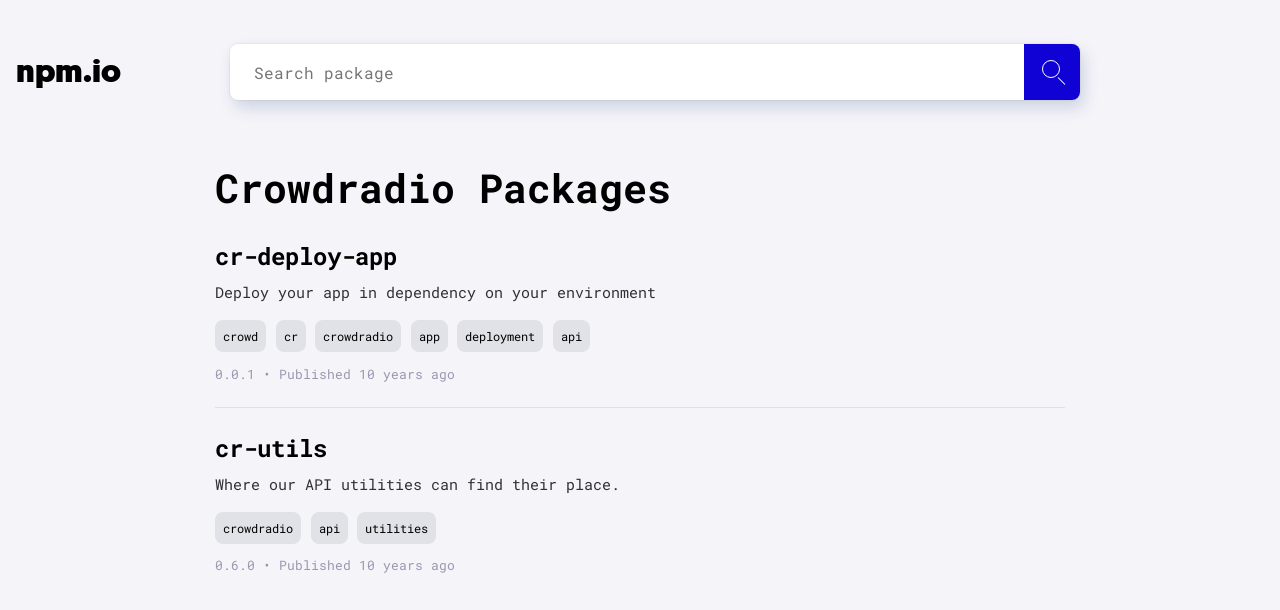

--- FILE ---
content_type: application/javascript; charset=UTF-8
request_url: https://npm.io/_next/static/chunks/pages/search/%5Bquery%5D-85e075e24a7b68c77a03.js
body_size: 2240
content:
_N_E=(window.webpackJsonp_N_E=window.webpackJsonp_N_E||[]).push([[23],{16:function(e,t,n){n("j36g"),e.exports=n("Nw2d")},Nw2d:function(e,t,n){(window.__NEXT_P=window.__NEXT_P||[]).push(["/search/[query]",function(){return n("c0x0")}])},UkKX:function(e,t,n){"use strict";var a=n("q1tI"),r=n.n(a),c=n("ffb8"),s=r.a.createElement;t.a=function(e){var t=e.title,n=void 0===t?"":t,a=e.description,i=void 0===a?"":a;i="".concat(i),n="".concat(n);var o="".concat(n.substr(0,50)).concat(" | npm.io"),u=i.substr(0,150);return s(r.a.Fragment,null,s(c.NextSeo,{title:o,description:u,openGraph:{title:o,description:u}}))}},WX8x:function(e,t,n){"use strict";var a=n("q1tI"),r=n.n(a),c=n("YFqc"),s=n.n(c),i=r.a.createElement;t.a=function(e){var t=e.page,n=void 0===t?1:t,a=e.totalPages,r=void 0===a?1:a,c=e.baseUrl,o=void 0===c?"":c,u=e.pageHref,l=function(e){return"".concat(o,"/").concat(e)},p=function(e){return i("span",{className:"pagination__spacer",key:e})},f=function(e,t){for(var a=[],r=e;r<=t;r+=1){var c=r===n,o="btn".concat(c?" btn--active":""," btn--page-").concat(r),p=c?"canonical":null;a.push(i(s.a,{key:r,href:u,as:l(r)},i("a",{className:o,rel:p},r)))}return a};return i("div",{className:"pagination"},i("div",{className:"pagination__buttons"},r>1?[n>1?i(s.a,{key:"prev-btn",href:u,as:l(n-1)},i("a",{rel:"prev",className:"btn btn--navigation"},"\xab")):null,r>2?f(1,1):null,n<=1?null:p("pre-spacer"),f(n-1<=2?2:n-1,n+1>=r-1?r-1-1:n+1),n>=r-1||n+1>=r-1?null:p("post-spacer"),f(r-1,r),n<r?i(s.a,{key:"next-btn",href:u,as:l(n+1)},i("a",{rel:"next",className:"btn btn--navigation"},"\xbb")):null]:null))}},Zgwl:function(e,t,n){"use strict";n.r(t);var a=n("o0o1"),r=n.n(a),c=n("HaE+"),s=n("Ji7U"),i=n("s4An"),o=n("q1tI"),u=n.n(o),l=n("X+Rt"),p=n("hBto"),f=n("YFqc"),d=n.n(f),v=n("kV14"),m=n("ssVd"),b=n("OEek"),h=u.a.createElement;function g(e){var t=e.item,n=t.name,a=Object(b.e)(t.modified),r=Object(m.b)(n),c=r.linkHref,s=r.linkAs,i=(t.keywords||[]).slice(0,10);return h("section",{className:"blog-post"},h("article",{className:"article post-content"},h("header",null,h("h2",{className:"header header__primary"},h(d.a,{href:c,as:s},h("a",null,n)))),h("div",{className:"text"},h("p",null,t.description)),h(v.a,{list:i}),h("span",{className:"date"},t.version," \u2022 Published ",a)))}var y=u.a.createElement;function k(e){var t=e.items,n=e.title;t=t||[];return y("section",{className:"blog-post-list"},y("div",{className:"container"},n&&y("h1",{className:"header header__primary"},n),t.length?t.map((function(e,t){return y(g,{key:t,item:e})})):y("div",null,"No results")))}var N=n("WX8x"),w=n("UkKX"),_=u.a.createElement;function x(){x=function(e,t){return new n(e,void 0,t)};var e=RegExp.prototype,t=new WeakMap;function n(e,a,r){var c=new RegExp(e,a);return t.set(c,r||t.get(e)),Object(i.a)(c,n.prototype)}function a(e,n){var a=t.get(n);return Object.keys(a).reduce((function(t,n){return t[n]=e[a[n]],t}),Object.create(null))}return Object(s.a)(n,RegExp),n.prototype.exec=function(t){var n=e.exec.call(this,t);return n&&(n.groups=a(n,this)),n},n.prototype[Symbol.replace]=function(n,r){if("string"===typeof r){var c=t.get(this);return e[Symbol.replace].call(this,n,r.replace(/\$<([^>]+)>/g,(function(e,t){return"$"+c[t]})))}if("function"===typeof r){var s=this;return e[Symbol.replace].call(this,n,(function(){var e=arguments;return"object"!==typeof e[e.length-1]&&(e=[].slice.call(e)).push(a(e,s)),r.apply(this,e)}))}return e[Symbol.replace].call(this,n,r)},x.apply(this,arguments)}var E=function(e){var t=e.result,n=t.list,a=void 0===n?[]:n,r=t.page,c=t.pages,s=t.searchQuery,i=void 0===s?"":s,o="/search/".concat(i),u=decodeURIComponent(i),f=u.match(x(/^keyword:(.+)/,{word:1})),d=f&&f.groups,v=d?Object(b.a)(f.groups.word):"Search",m=a.map((function(e){return e.name})).join(", "),h=d?"".concat(Object(b.a)(f.groups.word)," Packages"):"Search results: ".concat(u);return _(l.a,null,_(w.a,{title:v,description:m}),_("div",{className:"content"},_(p.a,null),_("main",null,_(k,{items:a,title:h}),_(N.a,{page:r,totalPages:c,baseUrl:o,pageHref:"/search/[query]/[page]"}))))};E.getInitialProps=function(){var e=Object(c.a)(r.a.mark((function e(t){var n,a,c;return r.a.wrap((function(e){for(;;)switch(e.prev=e.next){case 0:return n=t.query,a=t.res,e.next=3,Object(m.c)({query:n.query,page:n.page});case 3:return c=e.sent,a&&0===c.result.list.length&&(a.statusCode=404),e.abrupt("return",c);case 6:case"end":return e.stop()}}),e)})));return function(t){return e.apply(this,arguments)}}();t.default=E},c0x0:function(e,t,n){"use strict";n.r(t);var a=n("Zgwl");t.default=a.default},hBto:function(e,t,n){"use strict";n.d(t,"a",(function(){return u}));var a=n("q1tI"),r=n.n(a),c=n("YFqc"),s=n.n(c),i=n("uVmD"),o=r.a.createElement;function u(){return o("nav",{className:"navbar navbar-expand-lg"},o("div",{className:"container"},o(s.a,{href:"/",as:"/"},o("a",{className:"navbar-brand",tabIndex:"-1"},"npm.io")),o("div",{className:"search"},o(i.a,null))))}},i0Qn:function(e,t,n){"use strict";n.d(t,"a",(function(){return i})),n.d(t,"b",(function(){return u}));var a=n("o0o1"),r=n.n(a),c=n("HaE+"),s=n("OEek");function i(e){return o.apply(this,arguments)}function o(){return(o=Object(c.a)(r.a.mark((function e(t){var n,a,c;return r.a.wrap((function(e){for(;;)switch(e.prev=e.next){case 0:return n=t.page,a=parseInt(n,10)||1,e.next=4,Object(s.b)("/keywords?page=".concat(a,"&per_page=90"));case 4:return c=e.sent,e.abrupt("return",{result:c});case 6:case"end":return e.stop()}}),e)})))).apply(this,arguments)}function u(e){return{linkHref:"/search/[query]",linkAs:"/search/keyword:".concat(encodeURIComponent(e).replace(/%20/g,"+"))}}},kV14:function(e,t,n){"use strict";n.d(t,"a",(function(){return u}));var a=n("q1tI"),r=n.n(a),c=n("YFqc"),s=n.n(c),i=n("i0Qn"),o=r.a.createElement;function u(e){var t=e.list;return o("div",{className:"tags_list"},(t=t||[]).map((function(e,t){var n=Object(i.b)(e),a=n.linkHref,r=n.linkAs;return o(s.a,{key:t,href:a,as:r},o("a",{className:"tag_link"},e))})))}}},[[16,0,1,7,2,4,3,5,6,8]]]);
//# sourceMappingURL=[query]-85e075e24a7b68c77a03.js.map

--- FILE ---
content_type: application/javascript; charset=UTF-8
request_url: https://npm.io/_next/static/chunks/bdacc27ed46351119aad00bd8c3fa95f8cc1b42c.233f2eb99cd558826522.js
body_size: 7026
content:
(window.webpackJsonp_N_E=window.webpackJsonp_N_E||[]).push([[4],{"+924":function(t,e,n){"use strict";n.d(e,"c",(function(){return o})),n.d(e,"b",(function(){return i})),n.d(e,"a",(function(){return c}));var r=n("9AQC");function o(t,e){return void 0===e&&(e=0),"string"!==typeof t||0===e||t.length<=e?t:t.substr(0,e)+"..."}function i(t,e){if(!Array.isArray(t))return"";for(var n=[],r=0;r<t.length;r++){var o=t[r];try{n.push(String(o))}catch(i){n.push("[value cannot be serialized]")}}return n.join(e)}function c(t,e){return Object(r.j)(e)?e.test(t):"string"===typeof e&&-1!==t.indexOf(e)}},"3UD+":function(t,e){t.exports=function(t){if(!t.webpackPolyfill){var e=Object.create(t);e.children||(e.children=[]),Object.defineProperty(e,"loaded",{enumerable:!0,get:function(){return e.l}}),Object.defineProperty(e,"id",{enumerable:!0,get:function(){return e.i}}),Object.defineProperty(e,"exports",{enumerable:!0}),e.webpackPolyfill=1}return e}},"6PXS":function(t,e,n){"use strict";(function(t){n.d(e,"b",(function(){return u})),n.d(e,"e",(function(){return s})),n.d(e,"d",(function(){return p})),n.d(e,"c",(function(){return _})),n.d(e,"a",(function(){return d}));var r=n("9AQC"),o=n("wCA9"),i=n("9/Zf"),c=n("+924");function u(t,e,n){if(e in t){var r=t[e],o=n(r);if("function"===typeof o)try{o.prototype=o.prototype||{},Object.defineProperties(o,{__sentry_original__:{enumerable:!1,value:r}})}catch(i){}t[e]=o}}function s(t){return Object.keys(t).map((function(e){return encodeURIComponent(e)+"="+encodeURIComponent(t[e])})).join("&")}function a(t){if(Object(r.d)(t)){var e=t,n={message:e.message,name:e.name,stack:e.stack};for(var o in e)Object.prototype.hasOwnProperty.call(e,o)&&(n[o]=e[o]);return n}if(Object(r.f)(t)){var c=t,u={};u.type=c.type;try{u.target=Object(r.c)(c.target)?Object(i.i)(c.target):Object.prototype.toString.call(c.target)}catch(s){u.target="<unknown>"}try{u.currentTarget=Object(r.c)(c.currentTarget)?Object(i.i)(c.currentTarget):Object.prototype.toString.call(c.currentTarget)}catch(s){u.currentTarget="<unknown>"}for(var o in"undefined"!==typeof CustomEvent&&Object(r.g)(t,CustomEvent)&&(u.detail=c.detail),c)Object.prototype.hasOwnProperty.call(c,o)&&(u[o]=c);return u}return t}function f(t){return function(t){return~-encodeURI(t).split(/%..|./).length}(JSON.stringify(t))}function p(t,e,n){void 0===e&&(e=3),void 0===n&&(n=102400);var r=_(t,e);return f(r)>n?p(t,e-1,n):r}function l(e,n){return"domain"===n&&e&&"object"===typeof e&&e._events?"[Domain]":"domainEmitter"===n?"[DomainEmitter]":"undefined"!==typeof t&&e===t?"[Global]":"undefined"!==typeof window&&e===window?"[Window]":"undefined"!==typeof document&&e===document?"[Document]":Object(r.l)(e)?"[SyntheticEvent]":"number"===typeof e&&e!==e?"[NaN]":void 0===e?"[undefined]":"function"===typeof e?"[Function: "+Object(i.f)(e)+"]":e}function h(t,e,n,i){if(void 0===n&&(n=1/0),void 0===i&&(i=new o.a),0===n)return function(t){var e=Object.prototype.toString.call(t);if("string"===typeof t)return t;if("[object Object]"===e)return"[Object]";if("[object Array]"===e)return"[Array]";var n=l(t);return Object(r.i)(n)?n:e}(e);if(null!==e&&void 0!==e&&"function"===typeof e.toJSON)return e.toJSON();var c=l(e,t);if(Object(r.i)(c))return c;var u=a(e),s=Array.isArray(e)?[]:{};if(i.memoize(e))return"[Circular ~]";for(var f in u)Object.prototype.hasOwnProperty.call(u,f)&&(s[f]=h(f,u[f],n-1,i));return i.unmemoize(e),s}function _(t,e){try{return JSON.parse(JSON.stringify(t,(function(t,n){return h(t,n,e)})))}catch(n){return"**non-serializable**"}}function d(t,e){void 0===e&&(e=40);var n=Object.keys(a(t));if(n.sort(),!n.length)return"[object has no keys]";if(n[0].length>=e)return Object(c.c)(n[0],e);for(var r=n.length;r>0;r--){var o=n.slice(0,r).join(", ");if(!(o.length>e))return r===n.length?o:Object(c.c)(o,e)}return""}}).call(this,n("yLpj"))},"8LbN":function(t,e,n){"use strict";n.d(e,"a",(function(){return u}));var r=n("9/Zf"),o=Object(r.g)(),i="Sentry Logger ",c=function(){function t(){this._enabled=!1}return t.prototype.disable=function(){this._enabled=!1},t.prototype.enable=function(){this._enabled=!0},t.prototype.log=function(){for(var t=[],e=0;e<arguments.length;e++)t[e]=arguments[e];this._enabled&&Object(r.c)((function(){o.console.log(i+"[Log]: "+t.join(" "))}))},t.prototype.warn=function(){for(var t=[],e=0;e<arguments.length;e++)t[e]=arguments[e];this._enabled&&Object(r.c)((function(){o.console.warn(i+"[Warn]: "+t.join(" "))}))},t.prototype.error=function(){for(var t=[],e=0;e<arguments.length;e++)t[e]=arguments[e];this._enabled&&Object(r.c)((function(){o.console.error(i+"[Error]: "+t.join(" "))}))},t}();o.__SENTRY__=o.__SENTRY__||{};var u=o.__SENTRY__.logger||(o.__SENTRY__.logger=new c)},"8oxB":function(t,e){var n,r,o=t.exports={};function i(){throw new Error("setTimeout has not been defined")}function c(){throw new Error("clearTimeout has not been defined")}function u(t){if(n===setTimeout)return setTimeout(t,0);if((n===i||!n)&&setTimeout)return n=setTimeout,setTimeout(t,0);try{return n(t,0)}catch(e){try{return n.call(null,t,0)}catch(e){return n.call(this,t,0)}}}!function(){try{n="function"===typeof setTimeout?setTimeout:i}catch(t){n=i}try{r="function"===typeof clearTimeout?clearTimeout:c}catch(t){r=c}}();var s,a=[],f=!1,p=-1;function l(){f&&s&&(f=!1,s.length?a=s.concat(a):p=-1,a.length&&h())}function h(){if(!f){var t=u(l);f=!0;for(var e=a.length;e;){for(s=a,a=[];++p<e;)s&&s[p].run();p=-1,e=a.length}s=null,f=!1,function(t){if(r===clearTimeout)return clearTimeout(t);if((r===c||!r)&&clearTimeout)return r=clearTimeout,clearTimeout(t);try{r(t)}catch(e){try{return r.call(null,t)}catch(e){return r.call(this,t)}}}(t)}}function _(t,e){this.fun=t,this.array=e}function d(){}o.nextTick=function(t){var e=new Array(arguments.length-1);if(arguments.length>1)for(var n=1;n<arguments.length;n++)e[n-1]=arguments[n];a.push(new _(t,e)),1!==a.length||f||u(h)},_.prototype.run=function(){this.fun.apply(null,this.array)},o.title="browser",o.browser=!0,o.env={},o.argv=[],o.version="",o.versions={},o.on=d,o.addListener=d,o.once=d,o.off=d,o.removeListener=d,o.removeAllListeners=d,o.emit=d,o.prependListener=d,o.prependOnceListener=d,o.listeners=function(t){return[]},o.binding=function(t){throw new Error("process.binding is not supported")},o.cwd=function(){return"/"},o.chdir=function(t){throw new Error("process.chdir is not supported")},o.umask=function(){return 0}},"9/Zf":function(t,e,n){"use strict";(function(t,r){n.d(e,"d",(function(){return i})),n.d(e,"j",(function(){return c})),n.d(e,"g",(function(){return s})),n.d(e,"n",(function(){return a})),n.d(e,"l",(function(){return f})),n.d(e,"e",(function(){return p})),n.d(e,"c",(function(){return l})),n.d(e,"b",(function(){return h})),n.d(e,"a",(function(){return _})),n.d(e,"h",(function(){return d})),n.d(e,"i",(function(){return y})),n.d(e,"m",(function(){return g})),n.d(e,"k",(function(){return b})),n.d(e,"f",(function(){return E}));var o=n("9AQC");function i(t,e){return t.require(e)}function c(){return"[object process]"===Object.prototype.toString.call("undefined"!==typeof t?t:0)}var u={};function s(){return c()?r:"undefined"!==typeof window?window:"undefined"!==typeof self?self:u}function a(){var t=s(),e=t.crypto||t.msCrypto;if(void 0!==e&&e.getRandomValues){var n=new Uint16Array(8);e.getRandomValues(n),n[3]=4095&n[3]|16384,n[4]=16383&n[4]|32768;var r=function(t){for(var e=t.toString(16);e.length<4;)e="0"+e;return e};return r(n[0])+r(n[1])+r(n[2])+r(n[3])+r(n[4])+r(n[5])+r(n[6])+r(n[7])}return"xxxxxxxxxxxx4xxxyxxxxxxxxxxxxxxx".replace(/[xy]/g,(function(t){var e=16*Math.random()|0;return("x"===t?e:3&e|8).toString(16)}))}function f(t){if(!t)return{};var e=t.match(/^(([^:\/?#]+):)?(\/\/([^\/?#]*))?([^?#]*)(\?([^#]*))?(#(.*))?$/);if(!e)return{};var n=e[6]||"",r=e[8]||"";return{host:e[4],path:e[5],protocol:e[2],relative:e[5]+n+r}}function p(t){if(t.message)return t.message;if(t.exception&&t.exception.values&&t.exception.values[0]){var e=t.exception.values[0];return e.type&&e.value?e.type+": "+e.value:e.type||e.value||t.event_id||"<unknown>"}return t.event_id||"<unknown>"}function l(t){var e=s();if(!("console"in e))return t();var n=e.console,r={};["debug","info","warn","error","log","assert"].forEach((function(t){t in e.console&&n[t].__sentry_original__&&(r[t]=n[t],n[t]=n[t].__sentry_original__)}));var o=t();return Object.keys(r).forEach((function(t){n[t]=r[t]})),o}function h(t,e,n){t.exception=t.exception||{},t.exception.values=t.exception.values||[],t.exception.values[0]=t.exception.values[0]||{},t.exception.values[0].value=t.exception.values[0].value||e||"",t.exception.values[0].type=t.exception.values[0].type||n||"Error"}function _(t,e){void 0===e&&(e={});try{t.exception.values[0].mechanism=t.exception.values[0].mechanism||{},Object.keys(e).forEach((function(n){t.exception.values[0].mechanism[n]=e[n]}))}catch(n){}}function d(){try{return document.location.href}catch(t){return""}}function y(t){try{for(var e=t,n=[],r=0,o=0,i=" > ".length,c=void 0;e&&r++<5&&!("html"===(c=v(e))||r>1&&o+n.length*i+c.length>=80);)n.push(c),o+=c.length,e=e.parentNode;return n.reverse().join(" > ")}catch(u){return"<unknown>"}}function v(t){var e,n,r,i,c,u=t,s=[];if(!u||!u.tagName)return"";if(s.push(u.tagName.toLowerCase()),u.id&&s.push("#"+u.id),(e=u.className)&&Object(o.k)(e))for(n=e.split(/\s+/),c=0;c<n.length;c++)s.push("."+n[c]);var a=["type","name","title","alt"];for(c=0;c<a.length;c++)r=a[c],(i=u.getAttribute(r))&&s.push("["+r+'="'+i+'"]');return s.join("")}function g(){return(new Date).getTime()/1e3}function b(t,e){if(!e)return 6e4;var n=parseInt(""+e,10);if(!isNaN(n))return 1e3*n;var r=Date.parse(""+e);return isNaN(r)?6e4:r-t}function E(t){try{return t&&"function"===typeof t&&t.name||"<anonymous>"}catch(e){return"<anonymous>"}}}).call(this,n("8oxB"),n("yLpj"))},"9AQC":function(t,e,n){"use strict";function r(t){switch(Object.prototype.toString.call(t)){case"[object Error]":case"[object Exception]":case"[object DOMException]":return!0;default:return d(t,Error)}}function o(t){return"[object ErrorEvent]"===Object.prototype.toString.call(t)}function i(t){return"[object DOMError]"===Object.prototype.toString.call(t)}function c(t){return"[object DOMException]"===Object.prototype.toString.call(t)}function u(t){return"[object String]"===Object.prototype.toString.call(t)}function s(t){return null===t||"object"!==typeof t&&"function"!==typeof t}function a(t){return"[object Object]"===Object.prototype.toString.call(t)}function f(t){return"undefined"!==typeof Event&&d(t,Event)}function p(t){return"undefined"!==typeof Element&&d(t,Element)}function l(t){return"[object RegExp]"===Object.prototype.toString.call(t)}function h(t){return Boolean(t&&t.then&&"function"===typeof t.then)}function _(t){return a(t)&&"nativeEvent"in t&&"preventDefault"in t&&"stopPropagation"in t}function d(t,e){try{return t instanceof e}catch(n){return!1}}n.d(e,"d",(function(){return r})),n.d(e,"e",(function(){return o})),n.d(e,"a",(function(){return i})),n.d(e,"b",(function(){return c})),n.d(e,"k",(function(){return u})),n.d(e,"i",(function(){return s})),n.d(e,"h",(function(){return a})),n.d(e,"f",(function(){return f})),n.d(e,"c",(function(){return p})),n.d(e,"j",(function(){return l})),n.d(e,"m",(function(){return h})),n.d(e,"l",(function(){return _})),n.d(e,"g",(function(){return d}))},HR75:function(t,e,n){"use strict";n.d(e,"a",(function(){return i}));var r,o=n("9AQC");!function(t){t.PENDING="PENDING",t.RESOLVED="RESOLVED",t.REJECTED="REJECTED"}(r||(r={}));var i=function(){function t(t){var e=this;this._state=r.PENDING,this._handlers=[],this._resolve=function(t){e._setResult(r.RESOLVED,t)},this._reject=function(t){e._setResult(r.REJECTED,t)},this._setResult=function(t,n){e._state===r.PENDING&&(Object(o.m)(n)?n.then(e._resolve,e._reject):(e._state=t,e._value=n,e._executeHandlers()))},this._attachHandler=function(t){e._handlers=e._handlers.concat(t),e._executeHandlers()},this._executeHandlers=function(){e._state!==r.PENDING&&(e._state===r.REJECTED?e._handlers.forEach((function(t){t.onrejected&&t.onrejected(e._value)})):e._handlers.forEach((function(t){t.onfulfilled&&t.onfulfilled(e._value)})),e._handlers=[])};try{t(this._resolve,this._reject)}catch(n){this._reject(n)}}return t.prototype.toString=function(){return"[object SyncPromise]"},t.resolve=function(e){return new t((function(t){t(e)}))},t.reject=function(e){return new t((function(t,n){n(e)}))},t.all=function(e){return new t((function(n,r){if(Array.isArray(e))if(0!==e.length){var o=e.length,i=[];e.forEach((function(e,c){t.resolve(e).then((function(t){i[c]=t,0===(o-=1)&&n(i)})).then(null,r)}))}else n([]);else r(new TypeError("Promise.all requires an array as input."))}))},t.prototype.then=function(e,n){var r=this;return new t((function(t,o){r._attachHandler({onfulfilled:function(n){if(e)try{return void t(e(n))}catch(r){return void o(r)}else t(n)},onrejected:function(e){if(n)try{return void t(n(e))}catch(r){return void o(r)}else o(e)}})}))},t.prototype.catch=function(t){return this.then((function(t){return t}),t)},t.prototype.finally=function(e){var n=this;return new t((function(t,r){var o,i;return n.then((function(t){i=!1,o=t,e&&e()}),(function(t){i=!0,o=t,e&&e()})).then((function(){i?r(o):t(o)}))}))},t}()},KjyA:function(t,e,n){"use strict";n.d(e,"a",(function(){return s})),n.d(e,"b",(function(){return f}));var r=n("mrSG"),o=n("HR75"),i=n("9AQC"),c=n("6PXS"),u=n("9/Zf"),s=function(){function t(){this._notifyingListeners=!1,this._scopeListeners=[],this._eventProcessors=[],this._breadcrumbs=[],this._user={},this._tags={},this._extra={},this._context={}}return t.prototype.addScopeListener=function(t){this._scopeListeners.push(t)},t.prototype.addEventProcessor=function(t){return this._eventProcessors.push(t),this},t.prototype._notifyScopeListeners=function(){var t=this;this._notifyingListeners||(this._notifyingListeners=!0,setTimeout((function(){t._scopeListeners.forEach((function(e){e(t)})),t._notifyingListeners=!1})))},t.prototype._notifyEventProcessors=function(t,e,n,c){var u=this;return void 0===c&&(c=0),new o.a((function(o,s){var a=t[c];if(null===e||"function"!==typeof a)o(e);else{var f=a(r.a({},e),n);Object(i.m)(f)?f.then((function(e){return u._notifyEventProcessors(t,e,n,c+1).then(o)})).then(null,s):u._notifyEventProcessors(t,f,n,c+1).then(o).then(null,s)}}))},t.prototype.setUser=function(t){return this._user=Object(c.c)(t),this._notifyScopeListeners(),this},t.prototype.setTags=function(t){return this._tags=r.a({},this._tags,Object(c.c)(t)),this._notifyScopeListeners(),this},t.prototype.setTag=function(t,e){var n;return this._tags=r.a({},this._tags,((n={})[t]=Object(c.c)(e),n)),this._notifyScopeListeners(),this},t.prototype.setExtras=function(t){return this._extra=r.a({},this._extra,Object(c.c)(t)),this._notifyScopeListeners(),this},t.prototype.setExtra=function(t,e){var n;return this._extra=r.a({},this._extra,((n={})[t]=Object(c.c)(e),n)),this._notifyScopeListeners(),this},t.prototype.setFingerprint=function(t){return this._fingerprint=Object(c.c)(t),this._notifyScopeListeners(),this},t.prototype.setLevel=function(t){return this._level=Object(c.c)(t),this._notifyScopeListeners(),this},t.prototype.setTransaction=function(t){return this._transaction=t,this._notifyScopeListeners(),this},t.prototype.setContext=function(t,e){return this._context[t]=e?Object(c.c)(e):void 0,this._notifyScopeListeners(),this},t.prototype.setSpan=function(t){return this._span=t,this._notifyScopeListeners(),this},t.prototype.getSpan=function(){return this._span},t.clone=function(e){var n=new t;return e&&(n._breadcrumbs=r.d(e._breadcrumbs),n._tags=r.a({},e._tags),n._extra=r.a({},e._extra),n._context=r.a({},e._context),n._user=e._user,n._level=e._level,n._span=e._span,n._transaction=e._transaction,n._fingerprint=e._fingerprint,n._eventProcessors=r.d(e._eventProcessors)),n},t.prototype.clear=function(){return this._breadcrumbs=[],this._tags={},this._extra={},this._user={},this._context={},this._level=void 0,this._transaction=void 0,this._fingerprint=void 0,this._span=void 0,this._notifyScopeListeners(),this},t.prototype.addBreadcrumb=function(t,e){var n=Object(u.m)(),o=r.a({timestamp:n},t);return this._breadcrumbs=void 0!==e&&e>=0?r.d(this._breadcrumbs,[Object(c.c)(o)]).slice(-e):r.d(this._breadcrumbs,[Object(c.c)(o)]),this._notifyScopeListeners(),this},t.prototype.clearBreadcrumbs=function(){return this._breadcrumbs=[],this._notifyScopeListeners(),this},t.prototype._applyFingerprint=function(t){t.fingerprint=t.fingerprint?Array.isArray(t.fingerprint)?t.fingerprint:[t.fingerprint]:[],this._fingerprint&&(t.fingerprint=t.fingerprint.concat(this._fingerprint)),t.fingerprint&&!t.fingerprint.length&&delete t.fingerprint},t.prototype.applyToEvent=function(t,e){return this._extra&&Object.keys(this._extra).length&&(t.extra=r.a({},this._extra,t.extra)),this._tags&&Object.keys(this._tags).length&&(t.tags=r.a({},this._tags,t.tags)),this._user&&Object.keys(this._user).length&&(t.user=r.a({},this._user,t.user)),this._context&&Object.keys(this._context).length&&(t.contexts=r.a({},this._context,t.contexts)),this._level&&(t.level=this._level),this._transaction&&(t.transaction=this._transaction),this._applyFingerprint(t),t.breadcrumbs=r.d(t.breadcrumbs||[],this._breadcrumbs),t.breadcrumbs=t.breadcrumbs.length>0?t.breadcrumbs:void 0,this._notifyEventProcessors(r.d(a(),this._eventProcessors),t,e)},t}();function a(){var t=Object(u.g)();return t.__SENTRY__=t.__SENTRY__||{},t.__SENTRY__.globalEventProcessors=t.__SENTRY__.globalEventProcessors||[],t.__SENTRY__.globalEventProcessors}function f(t){a().push(t)}},gtzJ:function(t,e,n){"use strict";n.d(e,"a",(function(){return c})),n.d(e,"b",(function(){return u})),n.d(e,"c",(function(){return s})),n.d(e,"d",(function(){return a}));var r=n("mrSG"),o=n("lW6c");function i(t){for(var e=[],n=1;n<arguments.length;n++)e[n-1]=arguments[n];var i=Object(o.a)();if(i&&i[t])return i[t].apply(i,r.d(e));throw new Error("No hub defined or "+t+" was not found on the hub, please open a bug report.")}function c(t){var e;try{throw new Error("Sentry syntheticException")}catch(t){e=t}return i("captureException",t,{originalException:t,syntheticException:e})}function u(t,e){var n;try{throw new Error(t)}catch(r){n=r}return i("captureMessage",t,e,{originalException:t,syntheticException:n})}function s(t){i("configureScope",t)}function a(t){i("withScope",t)}},lW6c:function(t,e,n){"use strict";(function(t){n.d(e,"a",(function(){return f}));var r=n("mrSG"),o=n("9/Zf"),i=n("8LbN"),c=n("KjyA"),u=function(){function t(t,e,n){void 0===e&&(e=new c.a),void 0===n&&(n=3),this._version=n,this._stack=[],this._stack.push({client:t,scope:e})}return t.prototype._invokeClient=function(t){for(var e,n=[],o=1;o<arguments.length;o++)n[o-1]=arguments[o];var i=this.getStackTop();i&&i.client&&i.client[t]&&(e=i.client)[t].apply(e,r.d(n,[i.scope]))},t.prototype.isOlderThan=function(t){return this._version<t},t.prototype.bindClient=function(t){this.getStackTop().client=t},t.prototype.pushScope=function(){var t=this.getStack(),e=t.length>0?t[t.length-1].scope:void 0,n=c.a.clone(e);return this.getStack().push({client:this.getClient(),scope:n}),n},t.prototype.popScope=function(){return void 0!==this.getStack().pop()},t.prototype.withScope=function(t){var e=this.pushScope();try{t(e)}finally{this.popScope()}},t.prototype.getClient=function(){return this.getStackTop().client},t.prototype.getScope=function(){return this.getStackTop().scope},t.prototype.getStack=function(){return this._stack},t.prototype.getStackTop=function(){return this._stack[this._stack.length-1]},t.prototype.captureException=function(t,e){var n=this._lastEventId=Object(o.n)(),i=e;if(!e){var c=void 0;try{throw new Error("Sentry syntheticException")}catch(t){c=t}i={originalException:t,syntheticException:c}}return this._invokeClient("captureException",t,r.a({},i,{event_id:n})),n},t.prototype.captureMessage=function(t,e,n){var i=this._lastEventId=Object(o.n)(),c=n;if(!n){var u=void 0;try{throw new Error(t)}catch(s){u=s}c={originalException:t,syntheticException:u}}return this._invokeClient("captureMessage",t,e,r.a({},c,{event_id:i})),i},t.prototype.captureEvent=function(t,e){var n=this._lastEventId=Object(o.n)();return this._invokeClient("captureEvent",t,r.a({},e,{event_id:n})),n},t.prototype.lastEventId=function(){return this._lastEventId},t.prototype.addBreadcrumb=function(t,e){var n=this.getStackTop();if(n.scope&&n.client){var i=n.client.getOptions&&n.client.getOptions()||{},c=i.beforeBreadcrumb,u=void 0===c?null:c,s=i.maxBreadcrumbs,a=void 0===s?100:s;if(!(a<=0)){var f=Object(o.m)(),p=r.a({timestamp:f},t),l=u?Object(o.c)((function(){return u(p,e)})):p;null!==l&&n.scope.addBreadcrumb(l,Math.min(a,100))}}},t.prototype.setUser=function(t){var e=this.getStackTop();e.scope&&e.scope.setUser(t)},t.prototype.setTags=function(t){var e=this.getStackTop();e.scope&&e.scope.setTags(t)},t.prototype.setExtras=function(t){var e=this.getStackTop();e.scope&&e.scope.setExtras(t)},t.prototype.setTag=function(t,e){var n=this.getStackTop();n.scope&&n.scope.setTag(t,e)},t.prototype.setExtra=function(t,e){var n=this.getStackTop();n.scope&&n.scope.setExtra(t,e)},t.prototype.setContext=function(t,e){var n=this.getStackTop();n.scope&&n.scope.setContext(t,e)},t.prototype.configureScope=function(t){var e=this.getStackTop();e.scope&&e.client&&t(e.scope)},t.prototype.run=function(t){var e=a(this);try{t(this)}finally{a(e)}},t.prototype.getIntegration=function(t){var e=this.getClient();if(!e)return null;try{return e.getIntegration(t)}catch(n){return i.a.warn("Cannot retrieve integration "+t.id+" from the current Hub"),null}},t.prototype.startSpan=function(t,e){return void 0===e&&(e=!1),this._callExtensionMethod("startSpan",t,e)},t.prototype.traceHeaders=function(){return this._callExtensionMethod("traceHeaders")},t.prototype._callExtensionMethod=function(t){for(var e=[],n=1;n<arguments.length;n++)e[n-1]=arguments[n];var r=s(),o=r.__SENTRY__;if(o&&o.extensions&&"function"===typeof o.extensions[t])return o.extensions[t].apply(this,e);i.a.warn("Extension method "+t+" couldn't be found, doing nothing.")},t}();function s(){var t=Object(o.g)();return t.__SENTRY__=t.__SENTRY__||{extensions:{},hub:void 0},t}function a(t){var e=s(),n=l(e);return h(e,t),n}function f(){var e=s();return p(e)&&!l(e).isOlderThan(3)||h(e,new u),Object(o.j)()?function(e){try{var n=Object(o.d)(t,"domain").active;if(!n)return l(e);if(!p(n)||l(n).isOlderThan(3)){var r=l(e).getStackTop();h(n,new u(r.client,c.a.clone(r.scope)))}return l(n)}catch(i){return l(e)}}(e):l(e)}function p(t){return!!(t&&t.__SENTRY__&&t.__SENTRY__.hub)}function l(t){return t&&t.__SENTRY__&&t.__SENTRY__.hub||(t.__SENTRY__=t.__SENTRY__||{},t.__SENTRY__.hub=new u),t.__SENTRY__.hub}function h(t,e){return!!t&&(t.__SENTRY__=t.__SENTRY__||{},t.__SENTRY__.hub=e,!0)}}).call(this,n("3UD+")(t))},mrSG:function(t,e,n){"use strict";n.d(e,"b",(function(){return o})),n.d(e,"a",(function(){return i})),n.d(e,"e",(function(){return c})),n.d(e,"c",(function(){return u})),n.d(e,"d",(function(){return s}));var r=function(t,e){return(r=Object.setPrototypeOf||{__proto__:[]}instanceof Array&&function(t,e){t.__proto__=e}||function(t,e){for(var n in e)e.hasOwnProperty(n)&&(t[n]=e[n])})(t,e)};function o(t,e){function n(){this.constructor=t}r(t,e),t.prototype=null===e?Object.create(e):(n.prototype=e.prototype,new n)}var i=function(){return(i=Object.assign||function(t){for(var e,n=1,r=arguments.length;n<r;n++)for(var o in e=arguments[n])Object.prototype.hasOwnProperty.call(e,o)&&(t[o]=e[o]);return t}).apply(this,arguments)};function c(t){var e="function"===typeof Symbol&&t[Symbol.iterator],n=0;return e?e.call(t):{next:function(){return t&&n>=t.length&&(t=void 0),{value:t&&t[n++],done:!t}}}}function u(t,e){var n="function"===typeof Symbol&&t[Symbol.iterator];if(!n)return t;var r,o,i=n.call(t),c=[];try{for(;(void 0===e||e-- >0)&&!(r=i.next()).done;)c.push(r.value)}catch(u){o={error:u}}finally{try{r&&!r.done&&(n=i.return)&&n.call(i)}finally{if(o)throw o.error}}return c}function s(){for(var t=[],e=0;e<arguments.length;e++)t=t.concat(u(arguments[e]));return t}},wCA9:function(t,e,n){"use strict";n.d(e,"a",(function(){return r}));var r=function(){function t(){this._hasWeakSet="function"===typeof WeakSet,this._inner=this._hasWeakSet?new WeakSet:[]}return t.prototype.memoize=function(t){if(this._hasWeakSet)return!!this._inner.has(t)||(this._inner.add(t),!1);for(var e=0;e<this._inner.length;e++){if(this._inner[e]===t)return!0}return this._inner.push(t),!1},t.prototype.unmemoize=function(t){if(this._hasWeakSet)this._inner.delete(t);else for(var e=0;e<this._inner.length;e++)if(this._inner[e]===t){this._inner.splice(e,1);break}},t}()}}]);
//# sourceMappingURL=bdacc27ed46351119aad00bd8c3fa95f8cc1b42c.233f2eb99cd558826522.js.map